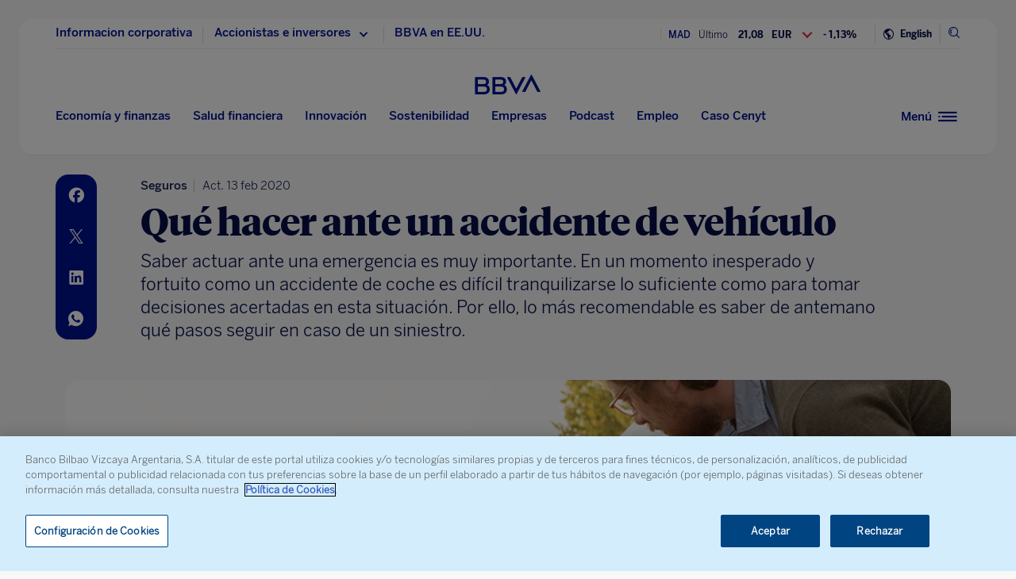

--- FILE ---
content_type: text/html; charset=utf-8
request_url: https://www.google.com/recaptcha/enterprise/anchor?ar=1&k=6LfOlw8sAAAAAH-t-BLYx_T0kwWuD0h4WeTX6EaK&co=aHR0cHM6Ly93d3cuYmJ2YS5jb206NDQz&hl=en&v=PoyoqOPhxBO7pBk68S4YbpHZ&size=invisible&anchor-ms=20000&execute-ms=30000&cb=sdgjtpoqa3yk
body_size: 48693
content:
<!DOCTYPE HTML><html dir="ltr" lang="en"><head><meta http-equiv="Content-Type" content="text/html; charset=UTF-8">
<meta http-equiv="X-UA-Compatible" content="IE=edge">
<title>reCAPTCHA</title>
<style type="text/css">
/* cyrillic-ext */
@font-face {
  font-family: 'Roboto';
  font-style: normal;
  font-weight: 400;
  font-stretch: 100%;
  src: url(//fonts.gstatic.com/s/roboto/v48/KFO7CnqEu92Fr1ME7kSn66aGLdTylUAMa3GUBHMdazTgWw.woff2) format('woff2');
  unicode-range: U+0460-052F, U+1C80-1C8A, U+20B4, U+2DE0-2DFF, U+A640-A69F, U+FE2E-FE2F;
}
/* cyrillic */
@font-face {
  font-family: 'Roboto';
  font-style: normal;
  font-weight: 400;
  font-stretch: 100%;
  src: url(//fonts.gstatic.com/s/roboto/v48/KFO7CnqEu92Fr1ME7kSn66aGLdTylUAMa3iUBHMdazTgWw.woff2) format('woff2');
  unicode-range: U+0301, U+0400-045F, U+0490-0491, U+04B0-04B1, U+2116;
}
/* greek-ext */
@font-face {
  font-family: 'Roboto';
  font-style: normal;
  font-weight: 400;
  font-stretch: 100%;
  src: url(//fonts.gstatic.com/s/roboto/v48/KFO7CnqEu92Fr1ME7kSn66aGLdTylUAMa3CUBHMdazTgWw.woff2) format('woff2');
  unicode-range: U+1F00-1FFF;
}
/* greek */
@font-face {
  font-family: 'Roboto';
  font-style: normal;
  font-weight: 400;
  font-stretch: 100%;
  src: url(//fonts.gstatic.com/s/roboto/v48/KFO7CnqEu92Fr1ME7kSn66aGLdTylUAMa3-UBHMdazTgWw.woff2) format('woff2');
  unicode-range: U+0370-0377, U+037A-037F, U+0384-038A, U+038C, U+038E-03A1, U+03A3-03FF;
}
/* math */
@font-face {
  font-family: 'Roboto';
  font-style: normal;
  font-weight: 400;
  font-stretch: 100%;
  src: url(//fonts.gstatic.com/s/roboto/v48/KFO7CnqEu92Fr1ME7kSn66aGLdTylUAMawCUBHMdazTgWw.woff2) format('woff2');
  unicode-range: U+0302-0303, U+0305, U+0307-0308, U+0310, U+0312, U+0315, U+031A, U+0326-0327, U+032C, U+032F-0330, U+0332-0333, U+0338, U+033A, U+0346, U+034D, U+0391-03A1, U+03A3-03A9, U+03B1-03C9, U+03D1, U+03D5-03D6, U+03F0-03F1, U+03F4-03F5, U+2016-2017, U+2034-2038, U+203C, U+2040, U+2043, U+2047, U+2050, U+2057, U+205F, U+2070-2071, U+2074-208E, U+2090-209C, U+20D0-20DC, U+20E1, U+20E5-20EF, U+2100-2112, U+2114-2115, U+2117-2121, U+2123-214F, U+2190, U+2192, U+2194-21AE, U+21B0-21E5, U+21F1-21F2, U+21F4-2211, U+2213-2214, U+2216-22FF, U+2308-230B, U+2310, U+2319, U+231C-2321, U+2336-237A, U+237C, U+2395, U+239B-23B7, U+23D0, U+23DC-23E1, U+2474-2475, U+25AF, U+25B3, U+25B7, U+25BD, U+25C1, U+25CA, U+25CC, U+25FB, U+266D-266F, U+27C0-27FF, U+2900-2AFF, U+2B0E-2B11, U+2B30-2B4C, U+2BFE, U+3030, U+FF5B, U+FF5D, U+1D400-1D7FF, U+1EE00-1EEFF;
}
/* symbols */
@font-face {
  font-family: 'Roboto';
  font-style: normal;
  font-weight: 400;
  font-stretch: 100%;
  src: url(//fonts.gstatic.com/s/roboto/v48/KFO7CnqEu92Fr1ME7kSn66aGLdTylUAMaxKUBHMdazTgWw.woff2) format('woff2');
  unicode-range: U+0001-000C, U+000E-001F, U+007F-009F, U+20DD-20E0, U+20E2-20E4, U+2150-218F, U+2190, U+2192, U+2194-2199, U+21AF, U+21E6-21F0, U+21F3, U+2218-2219, U+2299, U+22C4-22C6, U+2300-243F, U+2440-244A, U+2460-24FF, U+25A0-27BF, U+2800-28FF, U+2921-2922, U+2981, U+29BF, U+29EB, U+2B00-2BFF, U+4DC0-4DFF, U+FFF9-FFFB, U+10140-1018E, U+10190-1019C, U+101A0, U+101D0-101FD, U+102E0-102FB, U+10E60-10E7E, U+1D2C0-1D2D3, U+1D2E0-1D37F, U+1F000-1F0FF, U+1F100-1F1AD, U+1F1E6-1F1FF, U+1F30D-1F30F, U+1F315, U+1F31C, U+1F31E, U+1F320-1F32C, U+1F336, U+1F378, U+1F37D, U+1F382, U+1F393-1F39F, U+1F3A7-1F3A8, U+1F3AC-1F3AF, U+1F3C2, U+1F3C4-1F3C6, U+1F3CA-1F3CE, U+1F3D4-1F3E0, U+1F3ED, U+1F3F1-1F3F3, U+1F3F5-1F3F7, U+1F408, U+1F415, U+1F41F, U+1F426, U+1F43F, U+1F441-1F442, U+1F444, U+1F446-1F449, U+1F44C-1F44E, U+1F453, U+1F46A, U+1F47D, U+1F4A3, U+1F4B0, U+1F4B3, U+1F4B9, U+1F4BB, U+1F4BF, U+1F4C8-1F4CB, U+1F4D6, U+1F4DA, U+1F4DF, U+1F4E3-1F4E6, U+1F4EA-1F4ED, U+1F4F7, U+1F4F9-1F4FB, U+1F4FD-1F4FE, U+1F503, U+1F507-1F50B, U+1F50D, U+1F512-1F513, U+1F53E-1F54A, U+1F54F-1F5FA, U+1F610, U+1F650-1F67F, U+1F687, U+1F68D, U+1F691, U+1F694, U+1F698, U+1F6AD, U+1F6B2, U+1F6B9-1F6BA, U+1F6BC, U+1F6C6-1F6CF, U+1F6D3-1F6D7, U+1F6E0-1F6EA, U+1F6F0-1F6F3, U+1F6F7-1F6FC, U+1F700-1F7FF, U+1F800-1F80B, U+1F810-1F847, U+1F850-1F859, U+1F860-1F887, U+1F890-1F8AD, U+1F8B0-1F8BB, U+1F8C0-1F8C1, U+1F900-1F90B, U+1F93B, U+1F946, U+1F984, U+1F996, U+1F9E9, U+1FA00-1FA6F, U+1FA70-1FA7C, U+1FA80-1FA89, U+1FA8F-1FAC6, U+1FACE-1FADC, U+1FADF-1FAE9, U+1FAF0-1FAF8, U+1FB00-1FBFF;
}
/* vietnamese */
@font-face {
  font-family: 'Roboto';
  font-style: normal;
  font-weight: 400;
  font-stretch: 100%;
  src: url(//fonts.gstatic.com/s/roboto/v48/KFO7CnqEu92Fr1ME7kSn66aGLdTylUAMa3OUBHMdazTgWw.woff2) format('woff2');
  unicode-range: U+0102-0103, U+0110-0111, U+0128-0129, U+0168-0169, U+01A0-01A1, U+01AF-01B0, U+0300-0301, U+0303-0304, U+0308-0309, U+0323, U+0329, U+1EA0-1EF9, U+20AB;
}
/* latin-ext */
@font-face {
  font-family: 'Roboto';
  font-style: normal;
  font-weight: 400;
  font-stretch: 100%;
  src: url(//fonts.gstatic.com/s/roboto/v48/KFO7CnqEu92Fr1ME7kSn66aGLdTylUAMa3KUBHMdazTgWw.woff2) format('woff2');
  unicode-range: U+0100-02BA, U+02BD-02C5, U+02C7-02CC, U+02CE-02D7, U+02DD-02FF, U+0304, U+0308, U+0329, U+1D00-1DBF, U+1E00-1E9F, U+1EF2-1EFF, U+2020, U+20A0-20AB, U+20AD-20C0, U+2113, U+2C60-2C7F, U+A720-A7FF;
}
/* latin */
@font-face {
  font-family: 'Roboto';
  font-style: normal;
  font-weight: 400;
  font-stretch: 100%;
  src: url(//fonts.gstatic.com/s/roboto/v48/KFO7CnqEu92Fr1ME7kSn66aGLdTylUAMa3yUBHMdazQ.woff2) format('woff2');
  unicode-range: U+0000-00FF, U+0131, U+0152-0153, U+02BB-02BC, U+02C6, U+02DA, U+02DC, U+0304, U+0308, U+0329, U+2000-206F, U+20AC, U+2122, U+2191, U+2193, U+2212, U+2215, U+FEFF, U+FFFD;
}
/* cyrillic-ext */
@font-face {
  font-family: 'Roboto';
  font-style: normal;
  font-weight: 500;
  font-stretch: 100%;
  src: url(//fonts.gstatic.com/s/roboto/v48/KFO7CnqEu92Fr1ME7kSn66aGLdTylUAMa3GUBHMdazTgWw.woff2) format('woff2');
  unicode-range: U+0460-052F, U+1C80-1C8A, U+20B4, U+2DE0-2DFF, U+A640-A69F, U+FE2E-FE2F;
}
/* cyrillic */
@font-face {
  font-family: 'Roboto';
  font-style: normal;
  font-weight: 500;
  font-stretch: 100%;
  src: url(//fonts.gstatic.com/s/roboto/v48/KFO7CnqEu92Fr1ME7kSn66aGLdTylUAMa3iUBHMdazTgWw.woff2) format('woff2');
  unicode-range: U+0301, U+0400-045F, U+0490-0491, U+04B0-04B1, U+2116;
}
/* greek-ext */
@font-face {
  font-family: 'Roboto';
  font-style: normal;
  font-weight: 500;
  font-stretch: 100%;
  src: url(//fonts.gstatic.com/s/roboto/v48/KFO7CnqEu92Fr1ME7kSn66aGLdTylUAMa3CUBHMdazTgWw.woff2) format('woff2');
  unicode-range: U+1F00-1FFF;
}
/* greek */
@font-face {
  font-family: 'Roboto';
  font-style: normal;
  font-weight: 500;
  font-stretch: 100%;
  src: url(//fonts.gstatic.com/s/roboto/v48/KFO7CnqEu92Fr1ME7kSn66aGLdTylUAMa3-UBHMdazTgWw.woff2) format('woff2');
  unicode-range: U+0370-0377, U+037A-037F, U+0384-038A, U+038C, U+038E-03A1, U+03A3-03FF;
}
/* math */
@font-face {
  font-family: 'Roboto';
  font-style: normal;
  font-weight: 500;
  font-stretch: 100%;
  src: url(//fonts.gstatic.com/s/roboto/v48/KFO7CnqEu92Fr1ME7kSn66aGLdTylUAMawCUBHMdazTgWw.woff2) format('woff2');
  unicode-range: U+0302-0303, U+0305, U+0307-0308, U+0310, U+0312, U+0315, U+031A, U+0326-0327, U+032C, U+032F-0330, U+0332-0333, U+0338, U+033A, U+0346, U+034D, U+0391-03A1, U+03A3-03A9, U+03B1-03C9, U+03D1, U+03D5-03D6, U+03F0-03F1, U+03F4-03F5, U+2016-2017, U+2034-2038, U+203C, U+2040, U+2043, U+2047, U+2050, U+2057, U+205F, U+2070-2071, U+2074-208E, U+2090-209C, U+20D0-20DC, U+20E1, U+20E5-20EF, U+2100-2112, U+2114-2115, U+2117-2121, U+2123-214F, U+2190, U+2192, U+2194-21AE, U+21B0-21E5, U+21F1-21F2, U+21F4-2211, U+2213-2214, U+2216-22FF, U+2308-230B, U+2310, U+2319, U+231C-2321, U+2336-237A, U+237C, U+2395, U+239B-23B7, U+23D0, U+23DC-23E1, U+2474-2475, U+25AF, U+25B3, U+25B7, U+25BD, U+25C1, U+25CA, U+25CC, U+25FB, U+266D-266F, U+27C0-27FF, U+2900-2AFF, U+2B0E-2B11, U+2B30-2B4C, U+2BFE, U+3030, U+FF5B, U+FF5D, U+1D400-1D7FF, U+1EE00-1EEFF;
}
/* symbols */
@font-face {
  font-family: 'Roboto';
  font-style: normal;
  font-weight: 500;
  font-stretch: 100%;
  src: url(//fonts.gstatic.com/s/roboto/v48/KFO7CnqEu92Fr1ME7kSn66aGLdTylUAMaxKUBHMdazTgWw.woff2) format('woff2');
  unicode-range: U+0001-000C, U+000E-001F, U+007F-009F, U+20DD-20E0, U+20E2-20E4, U+2150-218F, U+2190, U+2192, U+2194-2199, U+21AF, U+21E6-21F0, U+21F3, U+2218-2219, U+2299, U+22C4-22C6, U+2300-243F, U+2440-244A, U+2460-24FF, U+25A0-27BF, U+2800-28FF, U+2921-2922, U+2981, U+29BF, U+29EB, U+2B00-2BFF, U+4DC0-4DFF, U+FFF9-FFFB, U+10140-1018E, U+10190-1019C, U+101A0, U+101D0-101FD, U+102E0-102FB, U+10E60-10E7E, U+1D2C0-1D2D3, U+1D2E0-1D37F, U+1F000-1F0FF, U+1F100-1F1AD, U+1F1E6-1F1FF, U+1F30D-1F30F, U+1F315, U+1F31C, U+1F31E, U+1F320-1F32C, U+1F336, U+1F378, U+1F37D, U+1F382, U+1F393-1F39F, U+1F3A7-1F3A8, U+1F3AC-1F3AF, U+1F3C2, U+1F3C4-1F3C6, U+1F3CA-1F3CE, U+1F3D4-1F3E0, U+1F3ED, U+1F3F1-1F3F3, U+1F3F5-1F3F7, U+1F408, U+1F415, U+1F41F, U+1F426, U+1F43F, U+1F441-1F442, U+1F444, U+1F446-1F449, U+1F44C-1F44E, U+1F453, U+1F46A, U+1F47D, U+1F4A3, U+1F4B0, U+1F4B3, U+1F4B9, U+1F4BB, U+1F4BF, U+1F4C8-1F4CB, U+1F4D6, U+1F4DA, U+1F4DF, U+1F4E3-1F4E6, U+1F4EA-1F4ED, U+1F4F7, U+1F4F9-1F4FB, U+1F4FD-1F4FE, U+1F503, U+1F507-1F50B, U+1F50D, U+1F512-1F513, U+1F53E-1F54A, U+1F54F-1F5FA, U+1F610, U+1F650-1F67F, U+1F687, U+1F68D, U+1F691, U+1F694, U+1F698, U+1F6AD, U+1F6B2, U+1F6B9-1F6BA, U+1F6BC, U+1F6C6-1F6CF, U+1F6D3-1F6D7, U+1F6E0-1F6EA, U+1F6F0-1F6F3, U+1F6F7-1F6FC, U+1F700-1F7FF, U+1F800-1F80B, U+1F810-1F847, U+1F850-1F859, U+1F860-1F887, U+1F890-1F8AD, U+1F8B0-1F8BB, U+1F8C0-1F8C1, U+1F900-1F90B, U+1F93B, U+1F946, U+1F984, U+1F996, U+1F9E9, U+1FA00-1FA6F, U+1FA70-1FA7C, U+1FA80-1FA89, U+1FA8F-1FAC6, U+1FACE-1FADC, U+1FADF-1FAE9, U+1FAF0-1FAF8, U+1FB00-1FBFF;
}
/* vietnamese */
@font-face {
  font-family: 'Roboto';
  font-style: normal;
  font-weight: 500;
  font-stretch: 100%;
  src: url(//fonts.gstatic.com/s/roboto/v48/KFO7CnqEu92Fr1ME7kSn66aGLdTylUAMa3OUBHMdazTgWw.woff2) format('woff2');
  unicode-range: U+0102-0103, U+0110-0111, U+0128-0129, U+0168-0169, U+01A0-01A1, U+01AF-01B0, U+0300-0301, U+0303-0304, U+0308-0309, U+0323, U+0329, U+1EA0-1EF9, U+20AB;
}
/* latin-ext */
@font-face {
  font-family: 'Roboto';
  font-style: normal;
  font-weight: 500;
  font-stretch: 100%;
  src: url(//fonts.gstatic.com/s/roboto/v48/KFO7CnqEu92Fr1ME7kSn66aGLdTylUAMa3KUBHMdazTgWw.woff2) format('woff2');
  unicode-range: U+0100-02BA, U+02BD-02C5, U+02C7-02CC, U+02CE-02D7, U+02DD-02FF, U+0304, U+0308, U+0329, U+1D00-1DBF, U+1E00-1E9F, U+1EF2-1EFF, U+2020, U+20A0-20AB, U+20AD-20C0, U+2113, U+2C60-2C7F, U+A720-A7FF;
}
/* latin */
@font-face {
  font-family: 'Roboto';
  font-style: normal;
  font-weight: 500;
  font-stretch: 100%;
  src: url(//fonts.gstatic.com/s/roboto/v48/KFO7CnqEu92Fr1ME7kSn66aGLdTylUAMa3yUBHMdazQ.woff2) format('woff2');
  unicode-range: U+0000-00FF, U+0131, U+0152-0153, U+02BB-02BC, U+02C6, U+02DA, U+02DC, U+0304, U+0308, U+0329, U+2000-206F, U+20AC, U+2122, U+2191, U+2193, U+2212, U+2215, U+FEFF, U+FFFD;
}
/* cyrillic-ext */
@font-face {
  font-family: 'Roboto';
  font-style: normal;
  font-weight: 900;
  font-stretch: 100%;
  src: url(//fonts.gstatic.com/s/roboto/v48/KFO7CnqEu92Fr1ME7kSn66aGLdTylUAMa3GUBHMdazTgWw.woff2) format('woff2');
  unicode-range: U+0460-052F, U+1C80-1C8A, U+20B4, U+2DE0-2DFF, U+A640-A69F, U+FE2E-FE2F;
}
/* cyrillic */
@font-face {
  font-family: 'Roboto';
  font-style: normal;
  font-weight: 900;
  font-stretch: 100%;
  src: url(//fonts.gstatic.com/s/roboto/v48/KFO7CnqEu92Fr1ME7kSn66aGLdTylUAMa3iUBHMdazTgWw.woff2) format('woff2');
  unicode-range: U+0301, U+0400-045F, U+0490-0491, U+04B0-04B1, U+2116;
}
/* greek-ext */
@font-face {
  font-family: 'Roboto';
  font-style: normal;
  font-weight: 900;
  font-stretch: 100%;
  src: url(//fonts.gstatic.com/s/roboto/v48/KFO7CnqEu92Fr1ME7kSn66aGLdTylUAMa3CUBHMdazTgWw.woff2) format('woff2');
  unicode-range: U+1F00-1FFF;
}
/* greek */
@font-face {
  font-family: 'Roboto';
  font-style: normal;
  font-weight: 900;
  font-stretch: 100%;
  src: url(//fonts.gstatic.com/s/roboto/v48/KFO7CnqEu92Fr1ME7kSn66aGLdTylUAMa3-UBHMdazTgWw.woff2) format('woff2');
  unicode-range: U+0370-0377, U+037A-037F, U+0384-038A, U+038C, U+038E-03A1, U+03A3-03FF;
}
/* math */
@font-face {
  font-family: 'Roboto';
  font-style: normal;
  font-weight: 900;
  font-stretch: 100%;
  src: url(//fonts.gstatic.com/s/roboto/v48/KFO7CnqEu92Fr1ME7kSn66aGLdTylUAMawCUBHMdazTgWw.woff2) format('woff2');
  unicode-range: U+0302-0303, U+0305, U+0307-0308, U+0310, U+0312, U+0315, U+031A, U+0326-0327, U+032C, U+032F-0330, U+0332-0333, U+0338, U+033A, U+0346, U+034D, U+0391-03A1, U+03A3-03A9, U+03B1-03C9, U+03D1, U+03D5-03D6, U+03F0-03F1, U+03F4-03F5, U+2016-2017, U+2034-2038, U+203C, U+2040, U+2043, U+2047, U+2050, U+2057, U+205F, U+2070-2071, U+2074-208E, U+2090-209C, U+20D0-20DC, U+20E1, U+20E5-20EF, U+2100-2112, U+2114-2115, U+2117-2121, U+2123-214F, U+2190, U+2192, U+2194-21AE, U+21B0-21E5, U+21F1-21F2, U+21F4-2211, U+2213-2214, U+2216-22FF, U+2308-230B, U+2310, U+2319, U+231C-2321, U+2336-237A, U+237C, U+2395, U+239B-23B7, U+23D0, U+23DC-23E1, U+2474-2475, U+25AF, U+25B3, U+25B7, U+25BD, U+25C1, U+25CA, U+25CC, U+25FB, U+266D-266F, U+27C0-27FF, U+2900-2AFF, U+2B0E-2B11, U+2B30-2B4C, U+2BFE, U+3030, U+FF5B, U+FF5D, U+1D400-1D7FF, U+1EE00-1EEFF;
}
/* symbols */
@font-face {
  font-family: 'Roboto';
  font-style: normal;
  font-weight: 900;
  font-stretch: 100%;
  src: url(//fonts.gstatic.com/s/roboto/v48/KFO7CnqEu92Fr1ME7kSn66aGLdTylUAMaxKUBHMdazTgWw.woff2) format('woff2');
  unicode-range: U+0001-000C, U+000E-001F, U+007F-009F, U+20DD-20E0, U+20E2-20E4, U+2150-218F, U+2190, U+2192, U+2194-2199, U+21AF, U+21E6-21F0, U+21F3, U+2218-2219, U+2299, U+22C4-22C6, U+2300-243F, U+2440-244A, U+2460-24FF, U+25A0-27BF, U+2800-28FF, U+2921-2922, U+2981, U+29BF, U+29EB, U+2B00-2BFF, U+4DC0-4DFF, U+FFF9-FFFB, U+10140-1018E, U+10190-1019C, U+101A0, U+101D0-101FD, U+102E0-102FB, U+10E60-10E7E, U+1D2C0-1D2D3, U+1D2E0-1D37F, U+1F000-1F0FF, U+1F100-1F1AD, U+1F1E6-1F1FF, U+1F30D-1F30F, U+1F315, U+1F31C, U+1F31E, U+1F320-1F32C, U+1F336, U+1F378, U+1F37D, U+1F382, U+1F393-1F39F, U+1F3A7-1F3A8, U+1F3AC-1F3AF, U+1F3C2, U+1F3C4-1F3C6, U+1F3CA-1F3CE, U+1F3D4-1F3E0, U+1F3ED, U+1F3F1-1F3F3, U+1F3F5-1F3F7, U+1F408, U+1F415, U+1F41F, U+1F426, U+1F43F, U+1F441-1F442, U+1F444, U+1F446-1F449, U+1F44C-1F44E, U+1F453, U+1F46A, U+1F47D, U+1F4A3, U+1F4B0, U+1F4B3, U+1F4B9, U+1F4BB, U+1F4BF, U+1F4C8-1F4CB, U+1F4D6, U+1F4DA, U+1F4DF, U+1F4E3-1F4E6, U+1F4EA-1F4ED, U+1F4F7, U+1F4F9-1F4FB, U+1F4FD-1F4FE, U+1F503, U+1F507-1F50B, U+1F50D, U+1F512-1F513, U+1F53E-1F54A, U+1F54F-1F5FA, U+1F610, U+1F650-1F67F, U+1F687, U+1F68D, U+1F691, U+1F694, U+1F698, U+1F6AD, U+1F6B2, U+1F6B9-1F6BA, U+1F6BC, U+1F6C6-1F6CF, U+1F6D3-1F6D7, U+1F6E0-1F6EA, U+1F6F0-1F6F3, U+1F6F7-1F6FC, U+1F700-1F7FF, U+1F800-1F80B, U+1F810-1F847, U+1F850-1F859, U+1F860-1F887, U+1F890-1F8AD, U+1F8B0-1F8BB, U+1F8C0-1F8C1, U+1F900-1F90B, U+1F93B, U+1F946, U+1F984, U+1F996, U+1F9E9, U+1FA00-1FA6F, U+1FA70-1FA7C, U+1FA80-1FA89, U+1FA8F-1FAC6, U+1FACE-1FADC, U+1FADF-1FAE9, U+1FAF0-1FAF8, U+1FB00-1FBFF;
}
/* vietnamese */
@font-face {
  font-family: 'Roboto';
  font-style: normal;
  font-weight: 900;
  font-stretch: 100%;
  src: url(//fonts.gstatic.com/s/roboto/v48/KFO7CnqEu92Fr1ME7kSn66aGLdTylUAMa3OUBHMdazTgWw.woff2) format('woff2');
  unicode-range: U+0102-0103, U+0110-0111, U+0128-0129, U+0168-0169, U+01A0-01A1, U+01AF-01B0, U+0300-0301, U+0303-0304, U+0308-0309, U+0323, U+0329, U+1EA0-1EF9, U+20AB;
}
/* latin-ext */
@font-face {
  font-family: 'Roboto';
  font-style: normal;
  font-weight: 900;
  font-stretch: 100%;
  src: url(//fonts.gstatic.com/s/roboto/v48/KFO7CnqEu92Fr1ME7kSn66aGLdTylUAMa3KUBHMdazTgWw.woff2) format('woff2');
  unicode-range: U+0100-02BA, U+02BD-02C5, U+02C7-02CC, U+02CE-02D7, U+02DD-02FF, U+0304, U+0308, U+0329, U+1D00-1DBF, U+1E00-1E9F, U+1EF2-1EFF, U+2020, U+20A0-20AB, U+20AD-20C0, U+2113, U+2C60-2C7F, U+A720-A7FF;
}
/* latin */
@font-face {
  font-family: 'Roboto';
  font-style: normal;
  font-weight: 900;
  font-stretch: 100%;
  src: url(//fonts.gstatic.com/s/roboto/v48/KFO7CnqEu92Fr1ME7kSn66aGLdTylUAMa3yUBHMdazQ.woff2) format('woff2');
  unicode-range: U+0000-00FF, U+0131, U+0152-0153, U+02BB-02BC, U+02C6, U+02DA, U+02DC, U+0304, U+0308, U+0329, U+2000-206F, U+20AC, U+2122, U+2191, U+2193, U+2212, U+2215, U+FEFF, U+FFFD;
}

</style>
<link rel="stylesheet" type="text/css" href="https://www.gstatic.com/recaptcha/releases/PoyoqOPhxBO7pBk68S4YbpHZ/styles__ltr.css">
<script nonce="jOYr6aUv3G38pHnDmUl-Hw" type="text/javascript">window['__recaptcha_api'] = 'https://www.google.com/recaptcha/enterprise/';</script>
<script type="text/javascript" src="https://www.gstatic.com/recaptcha/releases/PoyoqOPhxBO7pBk68S4YbpHZ/recaptcha__en.js" nonce="jOYr6aUv3G38pHnDmUl-Hw">
      
    </script></head>
<body><div id="rc-anchor-alert" class="rc-anchor-alert"></div>
<input type="hidden" id="recaptcha-token" value="[base64]">
<script type="text/javascript" nonce="jOYr6aUv3G38pHnDmUl-Hw">
      recaptcha.anchor.Main.init("[\x22ainput\x22,[\x22bgdata\x22,\x22\x22,\[base64]/[base64]/[base64]/ZyhXLGgpOnEoW04sMjEsbF0sVywwKSxoKSxmYWxzZSxmYWxzZSl9Y2F0Y2goayl7RygzNTgsVyk/[base64]/[base64]/[base64]/[base64]/[base64]/[base64]/[base64]/bmV3IEJbT10oRFswXSk6dz09Mj9uZXcgQltPXShEWzBdLERbMV0pOnc9PTM/bmV3IEJbT10oRFswXSxEWzFdLERbMl0pOnc9PTQ/[base64]/[base64]/[base64]/[base64]/[base64]\\u003d\x22,\[base64]\\u003d\x22,\x22w4QCw5wNwoBzwpYoe2BSAERlTsKvw6/[base64]/DqMKRwox5McOTTF7DgwwCwpBhw5pBBVQswqrDkMOyw6ggDGhxDjHCt8K6NcK7fMO9w7ZlEScfwoITw5zCjksIw7rDs8K2IMOWEcKGPMKtXFDCl1ByU07DssK0wr1SJsO/w6DDkcKFcH3CrCbDl8OKNMKjwpAFwqLChsODwo/DrcKRZcORw6PCr3EXacORwp/Ck8OvGE/DnHMNA8OKA0Z0w4DDg8O0Q1LDgV45X8OBwqNtbFxHZAjDtsK6w7FVS8OzMXPCiTDDpcKdw4h5wpIgwqDDi0rDpWodwqfCusKAwrRXAsKqacO1ESfCgsKFMGU9wqdGGm4jQn/ChcKlwqUtUExUM8K6wrXCgHPDrsKew61Bw4dYwqTDscKmHkkWWcOzKB7Cii/DksOyw5JGOkPCmMKDR1zDnMKxw64aw4Ftwot/FG3DvsOoDsKNV8Kff25XwrnDlEh3FC/[base64]/[base64]/[base64]/w4fCqVR1w5PCrsKwQ3fCuMO9w7vDrRx2MHsfw6VoLUPCuUwtw5rDucKLw5XDiFDCgcKaT1DCmw3Cvkt9SSRhw6FVR8O/LMOBw5DCnznCgk/Dg0MhfCcWw6Z8JcKEw7paw6t+HlhLFcKNc3LDucOeW1YGworDhXbCsFXDi2zCjUZ/SWEGw5tRw5fDh1jCikLDqMK7wpsKw47Cum4ZSysMw5rDvntMJ2VxDjLDi8Oiw4Afwq8Yw7oQL8KsH8K2w5wfwqwXXDvDn8Oxw6ljw5jCuS8Xwr8GXcKrw4DChMOWb8K3OQbDhMKRw6jCqj1cUnErw4odE8KfF8KpBj3CrcODw7nDs8KsOcKkJgAoRmxOwoXDrQA7w6/[base64]/ClgN8P8KDwrvDrsKhwojCoEg6GMKSwpzDvMObSX01wqTDu8KTBnzCrHAqciLCrDUOUMOoRWLDjF0kem3Co8KwfgvCmm4/[base64]/Ck2Epw7bDpMKuDMKGSMKxBcOrwoTCisK/wroTwoZWQsKsKxfDiRBzw73Cv2zDtxE7wp8PBMKqwrlawqvDhcOIwrFbTTgJwqzCp8OccVzCh8KNTcKhw5cjw7o2XMOePcORO8Kpw4QGQcOyEh/DlX0dYmgnw5DDh2hewr/DkcK5RcKzX8OLwq7DlsO2PV/Dr8OBOyQVw4PCjcK1KMKTISzDiMKJcXDCuMK5wqA+w7xwwpLDqcK1ckFyAsO4cHnCqkkjXsK9Og7DsMK7wr5ROADCgEDDqSXDvhjCqQMuw7sHw5LCl2vDvhUeQsKDZg4kwr7CocOvEw/Cqz7DvcKPw405wolMw4cYG1XCg37CoMOew45EwqZ5NnU7wpMEP8OLEMKqW8OMw7Now5LCknIcw6jDiMKHfjLCjcKHw7tuwq/CsMK6UcOJXUHCuynDmmLCmGvCsT7DiX5VwoRPwoDDuMO6w7gKwq4fEcO8Dzl6w5TCsMK0w53DrXRXw64Bw4zCkMOKw6hdQkXCusK/bcO+w6Z/[base64]/CicOOTMOWwojDjArDvxnCvCbDkjhMZcKLw588woIKw7sbwotPwqfCuXzCllx1HTJMSWvDlcOMQ8OVb13Cp8K2w4BsIQwoC8Ozwo0fJFIKwpciEcKCwpo4JA/[base64]/B8OxXTkUIh1Gw60MJsK9w7LDtAdKJkVyLcOdwqMPwo4Hwo7CkMKOw7kIUMOHTMOkGwnDi8Ouw5pne8OudR9rZcKAGxXDmnk0w4kUZMOTE8O+w41xTgk7YsK4PgjDnidyfBTCt1DDrjNhUcK+w57CicKrKwdVwqZkwqBAw74ISwwRw7ADwobCpn/DhsKNNRc9DcOOZyEswqgJRVMZFw4nYyU/NMK2FMOQasOqWRzDvA/DlnlrwqkJch0Bwq7CssKlw6rDjMKVVCzDtF9swohmw45sYMKHSnHDr0gxTsKvAsKTw5jDl8KqfktHGMOnFlwjw4rCoFFsIER2PmxuZxQod8KYKcKqwoJRI8KQA8OAHMKNWsO5E8KdJcKhLMOtw4sLwoICT8O0w5wfbg0DOE90IcKDbDFJBWhpwoXCiMK/w497w5Zkw6UYwrJRMCd+WXvDp8KFw4xvWkLDsMOEVcKsw4LDmsOtBMKUHh/DiBzCrA0RwoPCoMOBeDfCgsOyXsK8wrl1w4zDqClLwq9UJz4MworDrj/CkMOtVcKFw4nDhcKUwrHCkjHDv8KGSMOIwrIEwrvDqcKIwovCqcKObMO/bXtKEsKxASLCtQ3Dv8KjIMOIwrjDlcO5ZyQ2wo/CiMOqwqsEw6HCninDjsOTw6PDi8OLw73CocOdwp1pQBkaNAHDszIuw6wKw41dGmUDY3zDpcKGw5bCoUvDrcO+FwfDhhDCmcK6cMK7IU7DksOeSsKDw79cLGMgHMK7wpwowqXCrTVwwq/CrcK/[base64]/CjksCCcOgScO6KMK2wqkEEjfDq8Ozw67CiMKZw7fCvT3CkjXDvg/Dp0zCnRPCnsO1wqXDknzClEN+cMORwo7CjgLCsWHDg0R7w4xEwqbDgMK6wpbDsSQODcOsw7zDvcO2Y8Ozwq3Dp8KRw5XCvxtMw5BnwoFBw518woHCgj0zw5JYI3DDmsOfUxnCnUrCucO7EcOXw61/woUDN8OGwqrDtsOvA3TCmDcyHg/DqAAMw6M6w77CgjUDDFzCq34VOMKZdmRtw7lRNQhyw6/DrsKmWUNmwrAJwpwXw4J1ZcOlBMKEw4HCksKbw6nCjcOfw7AUwrHDpFMTwpTDln3DpMKrejLDl1jDusOLccOOHxAxw7Imw7JrJmvCtyRnwqsRw6V/XnsOdsK5DMOUbMK/GsO6w697w4fDjsO9I2XCpRtuwrAcMcK/[base64]/[base64]/[base64]/aVt+J8OnRcKcw4Q3GHjDhRfDpcOgS2UVDMKzFWtzw54vw6PDp8OBw7/CisOuIMK5ccKQc1DDgcKOB8KSw7HCnsO+P8KowrPCkVPCpFPDnVrCty83f8OvRcORYGDCgsKnHAFYw4rCmWPCiVkrwq3DmsK+w7B4wr3CuMOwOcKEGsK/dcODwrUvZhPCnUkaegDCgsOUTDMgXcKDwosZwqYRb8OGwocUw4lLwqhFSMO8J8KHw7JoTg5Cw6pjwoPCmcOAYMO3NDzCnMOyw7VFw4HDksKaAcO/w7fDgMO+wrYsw5LCkMOkXmnDrXdpwovDocOAPUJ5asKCJ2fDtMKcwoR2w6rDtMO/[base64]/Dh8OVwqVlEz3CuULCkzYWwprDlwkpw6LDoE1Aw5LClQNawpXCsgMNw7ESw6cvw7owwpdBwrFiEcKDw6/DkWHCg8KnH8KSaMOCw73CkBdgCXEsWMK9w4HCrcOTRsKqwohmwoIxKwVYwqrChkNaw5fDiR5Ow5PCokNIw4cwwqnDu1Asw4pbw5TCrsKvSF7Drl1fecOxYsK/wqPCi8KRcS8Fa8Odw57CjX7ClsOPw47Cq8K4PcKDSDUwfX8Zw6rCoV1ew63DpcK5wr1iwp8zwqfCkSPCg8O/[base64]/Cq8KCw57CksOwfsOxw406wo3CmsKFAk07TRIML8KqwrPDg0HCmFvCoxEEwoM+worDl8OhLcK7XQvDv3MOPMO8woLCuh9uXG5+w5bCrzJRw6Fidz/DhiTCi1MvA8KiwpLDmcKnw7RqMkLDgsKSwpvCnsOXUcKPMcOdb8KmwpDDpXLDmRHDqMORGMK8MivDtQdrNsO+wpkWMsOYwqEWM8K/wptQwrNbMMKgwqDCr8Kleyolw7HDi8KiCjjDmUPCrsO+JBPDvxlRDXhpw6fCuVHDsCXDtSkrZVHDvR7DhF1UShkBw4zDqMO2TkPDq0ByUjxRbcOuwo/DhUl5w7Mxw6ozw7kcwqfCo8KrLjTDm8K1wpUzw5nDgV0Nw5t3P0gCb0/CokzCllQ0w4JyBMKoIE8BwrjCusKMwrzCvwReIMKEw6lnFhAhwrrCqsKYwpHDqMO4wpnClcOxw5fDlsKbcEkywpXCkx0mKgfDrcKTC8Ovw4HCisO0w4Nzw6LCmsKewoXCi8K4Bm7Coyhqw7fCtTzCim/[base64]/DqgZgwonDklkLw4nCqMOJw43CoMKCwoPDrUjDlsOWw7nDvivCl2bCisKBIBxNwq1JTHPCqsOCw5bCrVXDpmfDvsO/ECNcwr88w5opXgYucVIKaDt1J8KENcOECMKNwqTCuiHCn8Oxw6N0dh9vB3fCk28Aw4HCrMO2w5TCv3dbwqjDiTJ1w4rCnF1Ew5MiN8KhwokpZsKyw4g1XQRJw4bDuzZvCXU2SsKQw7BgbyQsMMK9ajLDkcKFIUnCocKrAcOYOnzDi8KRwr9eN8KBw5JEwq/[base64]/DkMK6woRlTMOvwoVBwrQrw53CjlR6w7V4QMKywo1UH8Kcw7XDsMOjwoVqwq7DisKUfMKewpkOwrrClgIBL8O5w4Qrw4XChlDCj2nDhxw+wpV9RFjCminDqys2wpLCkMOPdCJYw7ZYBlTCgsOJw6LCsgXDnhXDiR/CkMOLwophw74Yw73CjXrCicKgeMKHwoQPO2gVwrhIw6JyYAlwQcKnwpl5w7nDj3UZwpHCpmPCqAzCrGljw5HCpMK6w4fCmQMmw5dUw7JySMOQwqPClMO/[base64]/CocOUFnLCv8OfP8KQwp/DvcO5w7nCsMKvwoZVw7ErwoVOw6LDgw7CtUjDhynDuMKTw5nClDVjw7Meb8KXHcOPAsO0wqfCicKCccKVwodOH09SHMKkdcOsw7UWwrlEXsKNwr4faRZdw4lFbsKrwq8Qw5zDqEB4Rx7DuMO2wpLCvMO/[base64]/Cj2gfVMOEKzLDucKLwqLDojZ+wppgOMOAEcO5w7vDuTJ6w6TDslB3wrbCrsKFwq/Du8Olw67CqHrDsQJRw7rCqAnCocKuOFUfw47CssOPLmPDqcKYw5oCVlvDoWPCjsKSwqzCiAgYwq3Cs0PCncOvw5RVwoUXw67DsgwDG8O4w73DkXkoKMOPd8K0fSrDmcKwZg/ClcKRw4MRwppKE0bCh8O/woEKZcOCwqYKS8ODFsOuH8OOARRYw7cxw49Hw73DpzvDrTfCnsKbwpLCh8KTH8Klw4zCojzDucOHWcOZfGkXHjleFMKHwo3Dhiw9w7nCin3CtA3DhidwwqTDs8K+w7RuPlcyw43CiHnDq8KSOG4bw4dnOMK0w5c4wqJ/w7PDiGXDgFdAw7kiwqENw6fDqsOkwo3DpcKrw4QmMcKMw4DCvQ7DoMOWS3/CgXPDscOBRgPCn8KBQXnDhsORwr0oLA4LwqzCrEwTS8KpecOMwobCsRHCvMKUe8OQwrbDsAhJBybCvyfDpsKHwrpUw7/Dl8OZwrzDtGfDk8Kaw4rDqichwrzDpynDo8OQXjktXjDDqcO+QD/DmMOUwrF2w6HCsERTw6xXw67CjgnCjcO5w7jCjMOqHsONDsO2IMObBcKHwp8KFcOhw7LChnQ+VsKbFMKDSMKQBMKJD1jCrMKGwoZ5WDrCjn3DjsODw4fDiBw3wqsMwoHDvivDnEgcwrXCvMKgwq/[base64]/w6N9BMOowq0LdSrCumQaw5bCnMKRw4fDolAYWhHCllBNwrYMLMOzwp7ClgnDn8OTw7UlwqkTw7hLw5kOwq/[base64]/Cl8OyKMOmADHDpsO6wp9jw5wdw6/[base64]/CpcKDwqFUw5TCvcKgRX4YwoTDgsKew7ZCBsOmw6t2w7LDjcO+wpMKw7V6w5zCrMORUh3DqibCr8OsQ0pJwpNnJXbDlcK4PMO6w4Fdw5YewrzCisKhwohSwrnCoMKfw5nCrRElfQ/CqcKow7HDgHx9w5ZbwpLCu3xawprCkVXDjMK5w4Nhw7HDmMOqwqEmcMOZDcOVwoXDp8KVwokwT3Q0wolww53ChBzClwYnSxcwFFfDr8KsEcKCw7pnKcOaDsK5RjNVJ8O4BTM+wrY4w7YlZcKJdcO/wpvCpH7CnVMEGMKYwrDDihkKW8KBFcOqWnQ4w5fDucOeEE3Dm8KYw48SchzDqcKXw7VkfcKiSAvDoVJbwodvwrrDrsO3AMO6wrTCtMO4wqfDp1Etw4jCqsKxSgbDm8O8w704C8KXCSk4HsKSQsORw6/DrEwFfMOTKsOcwpjChQXCrMO5UMOoICzCu8KlBMKbw6ATcigeZ8K7GMOaw7TCm8KiwrNhUMKVdMOewr1Uwr3DosKQR2TDtz8AwpdXUHpfw6DDthDDssOqaV41woAuLw/[base64]/w6HCmVkyw705MRDDkcKZw7xWw4TCgsKYQsO9RilHHTpATcOywqPCo8K2TzJJw407w5LDhcOCw59ww7bDmwUOw6vCqn/CqU3CssKEwoUTwrHCi8Ojw6Afw63DvcOsw5rDvcOuZsObK27Ds3Enwq/CvsKFwoNMwq/DgcKhw54dHW/[base64]/DjBnCuMKQw5/[base64]/[base64]/P8OrAcK6wo/Cl8OXA8OJUi1XwpQVfsODYcKvw5vDmxk/[base64]/CmGDDrMOowqfDusKudMO0woHDlsK0w5zDlWoUw7gZw6AwYC0mQ1lBwp3DqiPCh1rCplHDpCHCt0/DigfDi8Omw4ItJ2jCj0xiW8KlwplFw5HDksKXwpJiw5URK8KfYsOIwowaJsKww6PDpMOqw5M6woJyw7sHw4VJOMORw4FRMybDsHw3w63Ct1/Dn8O9wqMMOmPClCZ8wq1cwocxDsKSXsOmwr94w6gPw5MJwqJAIxHCtiDDnDDDqVB8w4rDscK8QMOWw5XDgsKSwr/[base64]/CmcKPM8KgK8KyDUMdUMODG8KqF8Kuw5Uwwqg5YgQpfcK4wowxf8OKw5nDvcKWw5VSMinCl8O6CcOJwpzDrE/DohgwwpESwppmwpovCcOvHsOgw5IXHWnDrXbCtXzCiMOlUD9FSDE/[base64]/CtMKrwrlzw7ovw7LCrH1Bw60FKRRJw5XDkcKfwobCtz/ChhlJL8OmIMOhwr7CtcKxw4UPQiZjNVw2YcO9YcK0HcOqD0TDl8KAfsKADMKewp7DkyXCmARsfkM/wo7DtMOjCF7Cq8KtdkbCicK9Tg/DuxvCgmnCs13DocKXwpoYwrnCtnRoLXrDlcOgIcKpwql9LBzCqsK5FWUGwo87eggbCU8Vw5bCvMO7wrF9wp7Ck8OIH8OcCsKvKC7CjMKQIsOZKsOsw5F/BxPCq8O6A8OQIcK4wqdqMihdwpjDs0oNDsOSwqzDs8Ofwppsw47CkTVkXgdMMMO5H8Kcw6BOwppyYsK0MlZvwrTCmWjDrV/CgcKww7bDicKLwp0Dw4JnGcOmw4/CtsKkV3zCsjVKwovDjl9FwqYiU8O0CcKvKAkUwrB3fsOiwqPCtcKja8OsJ8Kkwo9WbELDicKRI8KDAMKhPXhwwqtHw6sCYcOYwoDCoMOGwptjAMK1NzIJw601w5DCgF7DvsOAw5Q+wpHCt8KVdsK8XMKSKzINw70RcnXDncKDXxVHw4LCksOWIcKoLk/Cq1bCpGArR8KJE8OXccOzVMOlTMKeYsKxw57DiE7DsHDDocKiaWbCswTCi8K4c8O4wpvClMOzwrI9w5DCuj4RRGHDqcKXwpzDgGrDisK6wq9CGsO4F8KwasK4w5A0wp7DmFPCq1LCpi7Cng3DrxTCo8Obwr9zw7TCisOZwrtPwq9owqU2wrsMw7nDicOUeRTDpW/[base64]/w4o5A8KaKMO+wrhLK8OKw7TCiMO2WgrDq0HDt1ghwpgzVFM8OBvDuVjCosOQAi1lwpAVw5dbw4vDvsO+w70DH8Kgw5pGwqcDwonCnUzDlijCjMKlw4jDjHPCmsKAwrLDtTDCvsODEcKlFyrChDPCk3fDucOUbnhzwo/Dq8OSw4BFEi9uwpDCsVPCgcKaXRzCg8OZw7LClsKDwrDCjcK9wrFLwpbCrn/DhQHCiXHCrsKmLi3DpMKbKMOISsOGJV9Ew4zCs3zCgy8pw5LDkcOhwptrbsKHAz8sGcKiw4dtworDh8OEQcKSWQUmw7zCrl/[base64]/DoMOGQx1JYGHCunLCjMOIw6vDiSXDlUc8w6JwXkF+MV5zKcOrwqHDok7CgzrDt8OTw7I2woAuwrUAZsKFWcOYw70lLR4VRHrDu0k9TsOswoxHw67DvMOPbMK/[base64]/CrD05wo9+EcKIKcOcwozCm8OIw5IAIsK3wqRNJcKZcRRpw4nCrMO7wpTDqQ03UGhkS8KNwq/DpjkCw7opSMOOwotVRsKyw5XDhU5wwqslwrRVwqAowrDCkGHChcOnMzvCj1LDvcOpGF/DvcK7WR3CgsOCRFoCw5XCrCfDt8OqfMOBSivCpsOUw5LDuMKDw5/DoUodW0Bwe8K0GHdfwpdjXMO+w4B4OS84w53CgQxSIT5Lwq/DpcOLJMKhw5hUw65Yw6cTwpfDsFJ5BRpVADVUDEPDucOjWQ86OU7DjDDDiV/DosO5JRlsCUltQ8KgwoDDmBxiZTsMw4/Do8O5FsOkw605MsOlOAcyMk3CrMKMIRrCrhFFZ8Knw5XCncKBVMKiNsOWCS3DpsODwpXDsGTDqkJNScKkwoPDncOTw6RJw6orw7fCpW/[base64]/FsKKUlTDlMKJwr3DlEkQYMOINMOGwqsuwoPDs8OoYTklwpjCvcOrwqotYQDCksKgw5t7w4vChsO0esONUGR7wp/CvsKWw4lCwprCk3fDtQgFU8KOwrZ7MkY5WsKrdcOXwq/DtsKpw6HCoMKRw6Vxw5/CicOpGMOlJMOVdBLChsOEwo9nwrklwr4cewPCkSvChDR4GcOgBm/CgsKkCMKcZlTCocObAMOFckXDvMOAQxzDmj3Dm8OONcKwFB/DlMOJZEAcUiN8QMOqIiUew6hTBsKhw6BawovChV44wpvCscKkwo7DgsKbE8KfViRmPRQtaCrDpcKlHWFQEMKdTUfCosK0w5PDr0w9w73CksOSZHQYwq4wKcKUZ8K1cTHChcK0wpooMmnDhMOLP8KQw7shw4DCnibDpgXDsD0Mw7cRwqrDh8O6wpQ/BkzDu8OqwqLDuRRJw4TDpMK0A8Kdw5DDmRPDkMO+wr3CrMK5w77Cl8OfwrXDqW7DksOww7llZT0Twr7CksOiw5fDuiEQOjXCgFhMRMKxMcOBwojDlsKww7BewqRVLsOUXgXCrwjDh3XChMKLPcOIw79QPsO6RMO7wr3CssOGPcOMWsKKwqjCoV4tN8KSdz/CslTCrCfDi0J3w4oDAgnDucKOw5LCvsKrKsKyW8KOf8KgPcKzClkEw5A9WGQfwq7CmMOeBQvDpcKKMsOLwrh1wrM/[base64]/wq7CpEzCmMKvwrZNVUDCoA3DgVPCly/[base64]/[base64]/[base64]/TgzDmBPDrcOgwo5oJMK9w5ljw5g7wpRjw5wJwqY2w7vDjsKOC1LChSNyw7csw6PDul/Dl2FRw5BFwqxZw4svw4TDiyI4dcKacMOdw4TCpcOAw4VjwrnDu8OJwpHDnCIwwqcOw53DtyzCmCzDlkTCil7Cg8Ogw5XDgcOVAVJ+wrZhwo/DnU/CqsKAwprDiT10c0fDhMOAf3MPJsKpfUA+wrrDpBnCs8OfGnnCj8O+JcOvw77Cv8ONw67DlcKUwpvChFBCwo8tD8Kow5YHwpFDwozCsC3DncOffgzCg8OjUmrDq8OkcX5+NcKSZ8O2worCrsONw5/DmwQwClbDs8KMwrd4wonDtlrCusKWw4PDpMO2wosYw5XDu8KybTPDjQpwUybDggZcw4hTElXDuBPCjcK/eG7DmMKWwpkCMCBGDsOvKMKUwozCjcKtwrLDvGEeV0DCoMKvJ8ORwoxBOHfCvcOKw6jDmBMOBw7DpsOtBcOew4vCr3JiwrFzwqjChsODTMKow6nCgVbCugUhw5XCmzcWw4bChsK3w7/ClMOpYcObwqbDnRfCo2HCqVRXw4/DuHXCtcKlPHkzQMOiw77DhyJjIBTDlcO/GcK7wqLDmAnDvcOoNcKHEmFIeMOkV8O8UjMZaMOpAcKfwrTCh8KEwobDgwtZw6RCw6nCksOTPcKhUsKHE8OIPMOkYsKFw57DvW3ClXbDqn49NMKNw4TCv8OdwqfDpMKec8ONwofDslMQAA/CtSjDrRxPAMKsw5jDlgzDrF4cNcOywqglwo4wRRHCr0k/YMKfwoTCnMOrw4FGRcK+BMKow5BlwoY+wo/[base64]/CmU1fwoTCrW7Ck8KMLcK5w4LCjmQzwp1Wfk/CmMKGwpEiwrhRV3J3w4/Dk0Z5wqV6woXDiTwpPCZSw7oEwpzCqXwTw69hw6rDsHbDmcO1PMONw6jDi8Kkf8Ovw74vR8KWwoMUwrc4w4PCicOxFCh3wofDhcKDw5www5bCkVbDlsOMCn/DjkJ3w6HCgsKWw41cw4VpasKAaRl5JDdAKcKDEcK0wr17ZxLCuMOaYXbCnsOwwoXDscKqwq5fQsKuc8KwUsOMMW8Ew6J2GHrCjcOPw4Arw79CeAVJwqHDvxnDmMKYw7Bcwp8qbsOKLsO8wrE/w4BbwrjDnxHDpcKPPAZbwrXDghjCn3DCpg/DmRbDlirCosOFwoV6csOrcSNWYcKkAcKfODRGNx/Cki3DrMOiwoTCsiwLwpc2UCE4w6M+wot5wrjCrGPCkWxnw5M2Q3bDh8ONw4fChcOkF1dePsKwHH8GwoxoccKyCMOYVsKdwp9jw63DkMKFw5F9w6FISsKVwpfCn3jDqzZ9w7jCgMK5FsK2wrxNBFDCj0PCqMKQH8OQOcK4MxnCnEo4TMKVw6LCuMOiwo9Ow6/[base64]/CtFRlEUglw4zDnyhAwoJywpNww4tmJcKjw47DoWLDq8Oxw5/[base64]/Dr8OQIMOJIcKsw7lvRMKfdcO1wq9/[base64]/[base64]/DhcKvWTEfwrJ+woopXcOWw7xrw4/[base64]/DiMOpBsK3ckRKw7rCsGF1wr9tcsKZNC7Cs8Opw4rDmMOEwpHDicOdJMOEKsOfw73CsRDCisKJw7NDREpYwo7Dn8O6V8OXOMOLO8Kwwq8PJEAdSwdCSWHDuw/Dh03CrMKFwr/CumLDs8OLXsKlfMOwchwGwroONAoewpI8woXCjMOewrYvUVDDm8O4wpTCtGPDmMOlwrhhRcO/wptCLMOuRBfCiiVEwoV7aV7DlizClyLCmsKqKMKZLV/[base64]/wrHCgnZnIxLCnxDCjl/[base64]/VnTDu8O9w7HDoMOSwqnCjMORwoTDtQrCh1A0wq9Pw4/DkcKOwpLDk8OvwqDCjSXDr8Obd3hdTXZ2w6TDlwTDjsK/LcOmPMO/[base64]/Dv8K+w6rDmhU6wrI5w6l7woJhF2YUw53DicKDCH9ww6cNRW5hP8KpeMO0w7QmSzDCvsO7QGLDoToWLsKgf0DCu8K+C8KTVWN8QBXCr8KhSXUdw5HCkgbDicO+AQjCvsKnBnQ3w75ZwqoJw5UBw5x2WcO/[base64]/[base64]/[base64]/[base64]/ChMK/wocADnfDim/CqAo2WSAGw6HCk8O/wp3CmMKEVsOfw6XDjhMaLsKpw6pBw4bCucOpew3CncOUw6jCqxJZw4vCjFtiwokoJ8Khw64gCsOYbMK1LcOUOcOVw63Dil3ClcOGTSoybEfCtMOgYsKXDFE7WVouw6lKw7lrbsKew4oSY0hNL8KDHMO0w43DjnbCiMODwobDqB7DgT/CucOMIMO8w59WXsKDAsKtQwPCk8OGwo3DpWFTwpXDgMKdVCPDuMK5wqrCpgrDnMKIU2U0wpBdAMKKwr9hw57CoQjDugAAf8OuwoQtO8KUYVTCpg1Nw7LDuMOyIsKKwo/[base64]/ClzXCm8KewqpDwo3DhF7CrsOcS8OMJWfDj8KBJsK7M8OAw5AAw6sxw6gHZDjCpnzCgTTCssOXDwVJLynDp1Ubw644OgrCu8KZfwIFL8Khw69owqvCkkHDtsKBw6B1w57DvcO0wpp4U8O4woBiw6DDscOTL3/CmzDCjcKzw7dQDgLCjsOiIVLDrcOoU8KfTD1Ld8Knwo3DqcKTMHnDk8O+wrUXQhXDksOMPzPCqcK+Tx/DrMKYwow1wozDik3DjAh+w7EyMcOcwr5Nw5x6IsOzU3cKSzMpDcOeUFZCKsOIw4xQSy/CgRzCigcpDDQ+w6PDqcKVb8KFwqJrIMKhw7UbSzfDiBTChFENwr5Lw5fDqkLDgcKOwr7ChUXDvhfCkxNFf8OrVMKcw5Q8S27Co8OzCMKjw4DDj04/[base64]/Cgj7DhsKUwqJALS94EhzDi0HDuQTCm8Obd8KswojCrzQhwp/[base64]/Dj8Ojw6hTWmUJw7rCmMOlWsK6ADHCusODViBpwrcjDcKwMsKewoQcw4YOH8O4w4szwrUuwqHDuMOKLiQHDMKubDbCv0zCiMOtwpFIwr4WwpYSwoHDmcO/w6TCuVTDhRrDt8OsTsKSGxd6QW7DhRTCh8KSEHsNXzBUf2/CqixxS1ILwofCgsKNP8KWFwgUwr/[base64]/w6vDn8K8WWYww4DCmsKlwpEOw6fDssKKwpw8woDCnFLDh1RIHQhbw784wr/CpnvCnAnCslNnU2MeO8O8BMOzwofCmhHDklDCm8O+XQJ/ecKnAQ0/w5lKUUhXw7Eiwq/Cp8KYw47Dh8OwexFlw6/[base64]/Dt8Opw77CrW8yVDEawr7Dh0oEw7FeLcOkRsOoXUorw5rDr8KdSDcyOh3Cu8KOGhfDtMOHKjUzexIqw5lyAmDDhsKgSsKdwqdxwobDnMKcaVHDuFh4ajRTI8Kkw6nDqFjCtcO/[base64]/ChcKONsOpIGlpQzPDiMKYZWrDscOKKkjDtMOZesOSwpEww6MMdi7Dv8K/wpvCp8KTw7zCvcOewrHCgcOGworDh8ORbsOzNizDnW/[base64]/[base64]/DMKhZ8OxTFbCoCXCsFUfJhRXw67ClCdKNMKfIsO1NjfDjlB/[base64]/DkcKQfMOXHk5fasKAVk10wqg+w7fCtMOZCTDCrG1Lw4/DrcOUw7krwojDssKcwo3DsVzCrgFow7fDvMK8wq1EJUliwqJ2w4pjwqDCo3pFKlnCqQHCjWtNJwcRF8O6WFQuwot3UwB9TX3Dk104wrfCmsKRw5gIAg7DkFAZwqIcwoLCoiNqA8K/aywhw6t6NcO+w4kpw5XDinUDwq/Ch8OmIwfCtSPDn2ZgwqwkCsKiw6o6wr/Du8OZwpLCviRrSsKydcOyGAXCnT3DvMKkwoRHXsOhw6UTTsOaw5Vmw7lbP8K6AWvDnWnDr8KgMgA/w486Iw/CsztGwrrDjMO0EsKYecOYA8KuwpHCn8OJwrIGw4JXYl/[base64]/Dr0/[base64]/Du2MrL1HChn7Dm8KgbBHDk8OURztsOsOpw5tyO0fChGbCtyfCl8KKDGXCtcOxwoYrSDUACVTDmRzCkcK7LBJSw45+CwXDhcOgw61zw5Rjf8KrwpEowpzCg8Ksw6oJNlJaaBbDlMKHNgnChsKOw5vCp8K/w74sP8OKWShBVj3DsMOKwqlbMHPCsMKSwqFyQEBBwr8wOETDmEvCgFMZwoDDgmbCpcOCMsKwwo4ow4sUSyUWQy5iw7DDvgkRw5TCuBvCoixrQz7CoMOvbR3CqcOpWsONw482wq/CpER9wrYNw7dTw5/CqcOeS3zCr8KHw5XDnzjDksOGwojDl8KvX8OSw7HDlAFqB8Oaw60gHiIWw5nDnj/CoXQcDnnCoi/CkHAPGMKUBTEGwrMkwqhYwqnCi0TDpy7ClMKfO25wNMOTSU7Cs1FJAg5swonDhcOyMEllUsO7YcKVw7QGw4XDrsOyw6tKPAsXAXgsHcKResOufsONBULDoh7DhC/CgVVQXREywr94RXHDq0VMH8Krwq1PSsKfw4tuwpdRw4DCjsKXwprDiTDDgXbCmQxZw5QjwrXCssOmw7jCvBkjwrPDqXPCtcKbw6U5w4TDpn/DrgoXanxdEzHCr8KTw6VNwoPDkCPDrsOiwr9Hw4bDvsKfZsKpJcOFSiLDkBN/w7DCh8Kkw5LDjsOUGsKqFQs/w7RYQFXDocOVwp1awpLDrm3DtDHCkcOreMK7w7cww5NXU3jCq0DCmRJKc0HDrHHDo8K8HjfDkQZFw43CgcKSw7nCnnZ8w69PCxHDnypawozDisOHGsKpbCMoImLCuybCkMO0wqXDlsOhwrLDu8OOwq4gw6vCssOnRx84wqJqwrHCoi/[base64]/wrtpwp3DqMKHw4clw7PCj2Anw7tIRMKUF2jCkR5+wrtXw7UpFDzDnAZlwrY7NMKTwrhDHMKCwqk1w7tEXMKZX3Y/[base64]/CpMKkSlYEX8KDFMKFXzIMZcKIUsOEX8OrMsOKDVUfJE1yTMO1DFshOxrCoHh7w4kHTi1tHsKvfWXCrnZGw5hpwqpxLilvw6LClsOzeCovw4xJw4Zhw4rDrATDolvDrcKFXAHClU/CnMOmPcKMw4wOYsKJXgXDhsK4w7rDkknDnmHDtHg6wqDClxXDjsOpPMOdcGg8B0nCs8OQwoFuw7Y/[base64]/[base64]/Dq8OZw6nCnDnDo8OLw40gwrfDp8Kiwrt3Uj3CgMKbNsKBLsKvSMKdPcKJaMOHUCVaRALCihrCvsOJQDnCr8Kdw5PCi8OLw7XCuB3DrhU+w7rCkHMGXwnDnlklw4vCiTrDiDgqTwrDlCFAC8Kgw6UXe0/CmcO8dMOnwqHCj8K9wrnCjcOEwr8EwrFbwo3CvyopH3Z0IsKRwoxFw5VBwrEQwq/CrMO9K8K7P8KKfn1pdlAawq8eAcKrCcOgfMKCw51vw792w7DClU1fDcOlw5TDnMK6wogJwrrCknLDpsKBRsO5JHM0flTDqcOow5bDq8Oew5jCnzjDiDMbwrk5BMKmwrTDp2nCo8K7TMOaUBrDh8KBZHt/[base64]\\u003d\x22],null,[\x22conf\x22,null,\x226LfOlw8sAAAAAH-t-BLYx_T0kwWuD0h4WeTX6EaK\x22,0,null,null,null,1,[21,125,63,73,95,87,41,43,42,83,102,105,109,121],[1017145,652],0,null,null,null,null,0,null,0,null,700,1,null,0,\[base64]/76lBhnEnQkZnOKMAhnM8xEZ\x22,0,0,null,null,1,null,0,0,null,null,null,0],\x22https://www.bbva.com:443\x22,null,[3,1,1],null,null,null,1,3600,[\x22https://www.google.com/intl/en/policies/privacy/\x22,\x22https://www.google.com/intl/en/policies/terms/\x22],\x22vVLDMUiu5DuUkysLgF8HjkfSSkCtT7qUxJgkEspgpZ4\\u003d\x22,1,0,null,1,1769331050563,0,0,[76,60,207],null,[252,104,79,110,104],\x22RC-8XFXL8_2ndqgfA\x22,null,null,null,null,null,\x220dAFcWeA5_OcBcBNu9mnie0f8weO2A20AsQMximW2RzcRrrFz67xR5wFScvGUrEARX71_NXE_H9e_Og_1lUfPEjE7fw-NWsYxBbg\x22,1769413850464]");
    </script></body></html>

--- FILE ---
content_type: text/html; charset=utf-8
request_url: https://tools.eurolandir.com/tools/ticker/Scrolling/GetInstrumentData/?sid=0.39141868290368276&instrumentID=60127&lang=es-ES&decimalMarket=%2C&thousandGroupMarker=.&timeZone=W.%20Europe%20Standard%20Time&defaultNumberFormat=%23%2C%23%230&companycode=es-boy&getCleanData=false&IsCard=false&PeriodJumpValue=0&CurrencyConvert=&v=v2.1
body_size: 163
content:
{"e":0,"Values":[{"name":"last","Formats":[{"format":"0_#,##0.00","value":"21,08","rawValue":21.0800000000}]},{"changeIndicator":-1,"name":"changePer","Formats":[{"format":"0_+ #,##0.00\\%;- #,##0.00\\%;#,##0.00\\%","value":"- 1,13%","rawValue":-1.1257}]}],"ExtraData":[{"Key":"open","Value":21.2500000000},{"Key":"prevClose","Value":21.3200000000}]}

--- FILE ---
content_type: application/javascript
request_url: https://www.bbva.com/wp-content/themes/coronita-bbvacom/assets/js/modules/search.min.js?ver=13.3.0
body_size: 948
content:
jQuery(document).ready(function(){var u,e,s,r,a=0;const t="openweb";function l(e,s=!0){var r;"gnoss"===t&&(r="prod"==cb_options.env?"https://serviciosinfobbva.gnoss.com/servicioexterno/Busqueda/Autocompletar":"https://preserviciosinfobbva.gnoss.com/servicioexterno/Busqueda/Autocompletar",jQuery.ajax({async:s,url:r,type:"GET",dataType:"json",data:{pBusqueda:u,pIdioma:cb_options.language,pPagina:"BBVA"},success:e,error:function(e,s){console.log("Última petición sin respuesta")}}))}function o(e,s,r){u=e.val(),s.submit(function(e){e.preventDefault(),enviarSearchHuella(u,a,""),"gnoss"!==t&&(e="/es/buscador/?s="+u,"en"==cb_options.language&&(e="/en/search/?s="+u),window.open(e,"_self"))}),e.keypress(function(e){2<=(u=jQuery(this).val()).length&&13===e.which&&l(function(e){window.open(e.url,"_self")},!1)}),r.click(function(e){"gnoss"!==t?s.submit():2<=u.length&&l(function(e){window.open(e.url,"_self")},!1)}),e.keyup(function(e){var s=(u=jQuery(this).val()).length,o=u;2<=s?l(function(e){var s=e.url.replace(e.urlBase,"");if(o===s){if(u===jQuery("#what").val()){jQuery(".resultSearch404").remove();for(var r=0;r<5;r++)jQuery(".wrapper-search .rtdosBusq_listaMostrados").append('<li class="resultSearch404"><a class="link-result" href="'+e.results[r].url+'">'+e.results[r].text+"</a></li>"),e.results[r].text.replace(e.results[r].text,jQuery(".link-result").highlight(o).html());jQuery(".wrapper-search .form_buscador_rtdos").css({display:"block"})}if(u===jQuery("#tags").val()){jQuery(".results-search").remove(),a=e.results.length;for(r=0;r<e.results.length;r++){console.log(e.results[r].text+" *******");var t="enviarSearchHuella('"+u+"', "+a+", '"+e.results[r].text+"')";jQuery(".rtdosBusq_listaMostrados").append('<li class="results-search"><a class="link-result" onClick="'+t+'" href="'+e.results[r].url+'">'+e.results[r].text+"</a></li>"),e.results[r].text.replace(e.results[r].text,jQuery(".link-result").highlight(o).html())}jQuery(".icon-nav_close").on("click",function(){jQuery(".results-search").remove()})}}}):0==s?jQuery(".wrapper-search .form_buscador_rtdos").css({display:"none"}):jQuery(".rtdosBusq_listaMostrados li").remove()})}"gnoss"!==t&&(jQuery(".form_buscador_rtdos").remove(),jQuery(".rtdosBusq_listaMostrados").empty()),e=jQuery("#tags"),s=jQuery("#search-formulario"),r=jQuery(".form_buscador_enter"),e.length&&o(e,s,r),e=jQuery("#what"),s=jQuery("#search-page-error"),r=jQuery(".form-search-enter"),e.length&&o(e,s,r),jQuery('.componente_404 input[name="what"]').blur(function(e){""!==jQuery(this).val()?jQuery(this).siblings("label").css({top:"10px",color:"#666666","font-size":"12px","padding-right":"45px"}):jQuery(this).siblings("label").css({top:"16px",color:"#121212","font-size":"16px","padding-right":"0px"})}),jQuery('.componente_404 input[name="what"]').focus(function(e){jQuery(this).siblings("label").css({top:"10px",color:"#666666","font-size":"12px","padding-right":"45px"})})});
